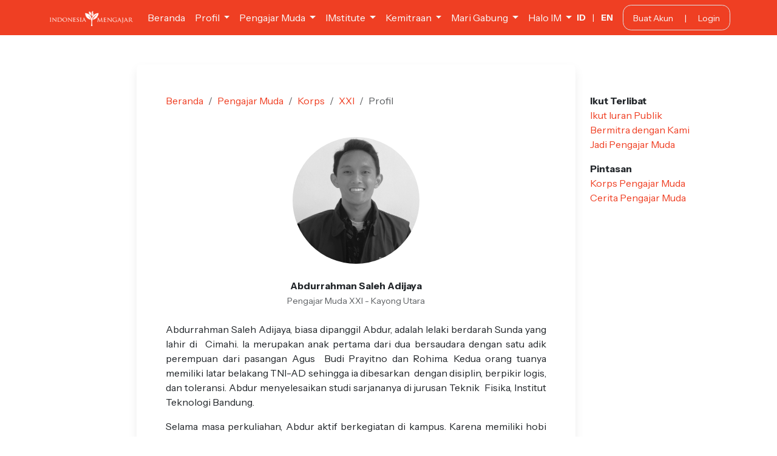

--- FILE ---
content_type: text/html; charset=UTF-8
request_url: https://indonesiamengajar.org/pengajar-muda/abdurrahman-saleh-adijaya
body_size: 3608
content:
<!DOCTYPE html>
<html lang="en">

<head>
    <meta charset="UTF-8">
    <meta name="viewport" content="width=device-width, initial-scale=1.0">
    <meta http-equiv="X-UA-Compatible" content="ie=edge">

    <meta property="og:title" content="Abdurrahman Saleh Adijaya">
<meta property="og:description" content="Abdurrahman Saleh Adijaya, biasa dipanggil Abdur, adalah lelaki berdarah Sunda yang lahir di&amp;nbsp; Cimahi. Ia merupakan anak pertama dari dua bersauda...">
<meta property="og:image" content="https://storage.googleapis.com/ind-mengajar/images/profile/abdurrahman-saleh-adijaya.jpg?ver=20251219">
<meta property="og:url" content="https://indonesiamengajar.org/pengajar-muda/abdurrahman-saleh-adijaya">

    <title>Pengajar Muda Abdurrahman Saleh Adijaya - Indonesia Mengajar</title>

    <link rel="stylesheet" href="/build/app.css?id=0eefb95d4192ec703ac854db3bd0f441" />
    <link rel="stylesheet" href="https://storage.googleapis.com/ind-mengajar/vendor/select2/css/select2.min.css?ver=20251219">

        <script async src="https://www.googletagmanager.com/gtag/js?id=UA-83575632-1"></script>
    <script>
        window.dataLayer = window.dataLayer || [];

            function gtag() {
                dataLayer.push(arguments);
            }
            gtag('js', new Date());
            gtag('config', 'UA-83575632-1');
    </script>
        <link rel="stylesheet" href="https://storage.googleapis.com/ind-mengajar/vendor/select2/css/select2.min.css?ver=20251219">
</head>

<body>

    

<nav class="navbar navbar-expand-lg navbar-dark bg-primary">
    <div class="container">
        <a class="navbar-brand" href="/">
            <img class="im-nav-logo" src="https://storage.googleapis.com/ind-mengajar/assets/img/logo-white.png?ver=20251219" alt="Indonesia Mengajar"
                height="25">
        </a>
        <button class="navbar-toggler border-0" type="button" data-bs-toggle="collapse"
            data-bs-target="#navbarSupportedContent" aria-controls="navbarSupportedContent" aria-expanded="false"
            aria-label="Toggle navigation">
            <i class="fa fa-ellipsis-v"></i>
        </button>

        <div class="collapse navbar-collapse" id="navbarSupportedContent">
            <ul class="navbar-nav">
                                                <li class="nav-item">
                    <a class="nav-link text-light" href="/" target="_self">Beranda</a>
                </li>
                                                                <li class="nav-item dropdown">
                    <a class="nav-link dropdown-toggle text-light" href="#" id="navbarDropdown" role="button"
                        data-bs-toggle="dropdown" aria-expanded="false">
                        Profil
                    </a>
                    <ul class="dropdown-menu border-0 shadow animate slideIn animate slideIn"
                        aria-labelledby="navbarDropdown">
                                                <li>
                            <a class="dropdown-item" href="/tentang-indonesia-mengajar"
                                target="_self">Tentang Kami</a>
                        </li>
                                                <li>
                            <a class="dropdown-item" href="/visi-dan-misi"
                                target="_self">Visi dan Misi</a>
                        </li>
                                                <li>
                            <a class="dropdown-item" href="/dampak-indonesia-mengajar"
                                target="_self">Peta Dampak</a>
                        </li>
                                                <li>
                            <a class="dropdown-item" href="/di-balik-layar"
                                target="_self">#DiBalikLayar</a>
                        </li>
                                                <li>
                            <a class="dropdown-item" href="/bagaimana-kami-bekerja"
                                target="_self">Cara Kerja</a>
                        </li>
                                                <li>
                            <a class="dropdown-item" href="/faq"
                                target="_self">FAQ</a>
                        </li>
                                            </ul>
                </li>
                                                                <li class="nav-item dropdown">
                    <a class="nav-link dropdown-toggle text-light" href="#" id="navbarDropdown" role="button"
                        data-bs-toggle="dropdown" aria-expanded="false">
                        Pengajar Muda
                    </a>
                    <ul class="dropdown-menu border-0 shadow animate slideIn animate slideIn"
                        aria-labelledby="navbarDropdown">
                                                <li>
                            <a class="dropdown-item" href="/tentang-pengajar-muda"
                                target="_self">Tentang Pengajar Muda</a>
                        </li>
                                                <li>
                            <a class="dropdown-item" href="/faq-pm"
                                target="_self">FAQ</a>
                        </li>
                                                <li>
                            <a class="dropdown-item" href="/korps-pm"
                                target="_self">Korps Pengajar Muda</a>
                        </li>
                                                <li>
                            <a class="dropdown-item" href="/cerita-pm"
                                target="_self">Cerita Pengajar Muda</a>
                        </li>
                                            </ul>
                </li>
                                                                <li class="nav-item dropdown">
                    <a class="nav-link dropdown-toggle text-light" href="#" id="navbarDropdown" role="button"
                        data-bs-toggle="dropdown" aria-expanded="false">
                        IMstitute
                    </a>
                    <ul class="dropdown-menu border-0 shadow animate slideIn animate slideIn"
                        aria-labelledby="navbarDropdown">
                                                <li>
                            <a class="dropdown-item" href="https://indonesiamengajar.org/imstitute"
                                target="_self">Tentang IMstitute</a>
                        </li>
                                                <li>
                            <a class="dropdown-item" href="/apa-kata-mereka"
                                target="_self">Apa Kata Mereka</a>
                        </li>
                                            </ul>
                </li>
                                                                <li class="nav-item dropdown">
                    <a class="nav-link dropdown-toggle text-light" href="#" id="navbarDropdown" role="button"
                        data-bs-toggle="dropdown" aria-expanded="false">
                        Kemitraan
                    </a>
                    <ul class="dropdown-menu border-0 shadow animate slideIn animate slideIn"
                        aria-labelledby="navbarDropdown">
                                                <li>
                            <a class="dropdown-item" href="/jadi-mitra"
                                target="_self">Jadi Mitra</a>
                        </li>
                                                <li>
                            <a class="dropdown-item" href="/mitra-indonesia-mengajar"
                                target="_self">Mitra Kami</a>
                        </li>
                                            </ul>
                </li>
                                                                <li class="nav-item dropdown">
                    <a class="nav-link dropdown-toggle text-light" href="#" id="navbarDropdown" role="button"
                        data-bs-toggle="dropdown" aria-expanded="false">
                        Mari Gabung
                    </a>
                    <ul class="dropdown-menu border-0 shadow animate slideIn animate slideIn"
                        aria-labelledby="navbarDropdown">
                                                <li>
                            <a class="dropdown-item" href="https://indonesiamengajar.org/jadi-officer"
                                target="_self">Jadi Officer</a>
                        </li>
                                                <li>
                            <a class="dropdown-item" href="https://impact.indonesiamengajar.org"
                                target="_blank">IMpact</a>
                        </li>
                                                <li>
                            <a class="dropdown-item" href="/gabung-imagang"
                                target="_self">Jadi #IMagang</a>
                        </li>
                                                <li>
                            <a class="dropdown-item" href="/jadi-relawan"
                                target="_self">Jadi Relawan</a>
                        </li>
                                                <li>
                            <a class="dropdown-item" href="/iuran"
                                target="_self">Iuran Publik</a>
                        </li>
                                            </ul>
                </li>
                                                                <li class="nav-item dropdown">
                    <a class="nav-link dropdown-toggle text-light" href="#" id="navbarDropdown" role="button"
                        data-bs-toggle="dropdown" aria-expanded="false">
                        Halo IM
                    </a>
                    <ul class="dropdown-menu border-0 shadow animate slideIn animate slideIn"
                        aria-labelledby="navbarDropdown">
                                                <li>
                            <a class="dropdown-item" href="/kabar"
                                target="_self">Kabar Terbaru</a>
                        </li>
                                                <li>
                            <a class="dropdown-item" href="/pojok-refleksi"
                                target="_self">Pojok Refleksi</a>
                        </li>
                                                <li>
                            <a class="dropdown-item" href="/dokumentasi-riset"
                                target="_self">Riset</a>
                        </li>
                                                <li>
                            <a class="dropdown-item" href="/publikasi"
                                target="_self">Publikasi</a>
                        </li>
                                            </ul>
                </li>
                                            </ul>

            <ul class="navbar-nav ms-auto">
                <li class="nav-item d-flex align-items-center flex-row">
                    <small class="me-lg-3 mb-3 mb-lg-0 text-nowrap">
                        <a href="https://indonesiamengajar.org/lang?id=id" class="fw-bold text-light">ID</a>
                        <span class="text-light mx-2">|</span>
                        <a href="https://indonesiamengajar.org/lang?id=en" class="fw-bold text-light">EN</a>
                    </small>
                </li>

                                                <li class="nav-item">

                    <span class="px-3 py-2 rounded border d-block text-nowrap text-center">
                        <small class="text-nowrap">
                            <a class=" text-light "
                                href="/register">Buat Akun</a>

                            <span class="px-3 text-light">|</span>

                            <a class=" text-light "
                                href="/login">Login</a>
                        </small>
                    </span>
                </li>
                                            </ul>
        </div>
    </div>
</nav>

<main style="min-height:100vh">
    
<div class="container-fluid my-5">

    <div class="row">
        <div class="col-lg-2"></div>
        <div class="col-lg-7 mx-auto mb-3">
            <div class="p-3 p-md-5 rounded-3 shadow bg-white">
<nav aria-label="breadcrumb mb-4">
                    <ol class="breadcrumb">
                        <li class="breadcrumb-item"><a href="/">Beranda</a></li>
                        <li class="breadcrumb-item"><a href="/tentang-pengajar-muda">Pengajar Muda</a></li>
                        <li class="breadcrumb-item"><a href="/korps-pm">Korps</a></li>
                        <li class="breadcrumb-item"><a href="/korps-pm/21">XXI</a></li>
                        <li class="breadcrumb-item active" aria-current="page">Profil</li>
                    </ol>
                </nav>


                <div class="col-md-4 mx-auto mt-5">
                    <div style="filter: grayscale(100%); padding-bottom:100%; background-size: cover; background-position: top; background-image: url('https://storage.googleapis.com/ind-mengajar/images/profile/abdurrahman-saleh-adijaya.jpg?ver=20251219')"
                        class="rounded-circle mb-4"></div>
                </div>
                <div class="text-center mb-4">
                    <p class="mb-0 fw-bold">Abdurrahman Saleh Adijaya</p>
                    <small class="text-muted">Pengajar Muda XXI  - Kayong Utara</small>
                </div>

                <div style="text-align: justify">
                    <p>Abdurrahman Saleh Adijaya, biasa dipanggil Abdur, adalah lelaki berdarah Sunda yang lahir di&nbsp; Cimahi. Ia merupakan anak pertama dari dua bersaudara dengan satu adik perempuan dari pasangan Agus&nbsp; Budi Prayitno dan Rohima. Kedua orang tuanya memiliki latar belakang TNI-AD sehingga ia dibesarkan&nbsp; dengan disiplin, berpikir logis, dan toleransi. Abdur menyelesaikan studi sarjananya di jurusan Teknik&nbsp; Fisika, Institut Teknologi Bandung.</p><p>Selama masa perkuliahan, Abdur aktif berkegiatan di kampus. Karena memiliki hobi fotografi, ia&nbsp; beberapa kali dipercaya menjadi ketua divisi publikasi dan dokumentasi baik di acara wisuda himpunan&nbsp; maupun jurusan. Ia juga aktif di kegiatan <i>mentoring </i>maupun kaderisasi kampus.</p><p>Setelah lulus, Abdur langsung terjun ke dunia profesional yaitu dalam bidang otomasi industri.&nbsp; Pekerjaan utamanya adalah melakukan <i>engineering </i>dan pengetesan sistem kendali kilang, pembangkit,&nbsp; dan lain-lain. Proyek yang sangat beragam memungkinkan Abdur untuk bertemu dan bekerja dengan&nbsp; banyak orang dari berbagai latar belakang, usia, dan kewarganegaraan. Di tahun 2021, ia menjadi salah&nbsp; satu dari tiga orang <i>nominee </i>untuk <i>best employee for engineering division.</i></p><p>Selama bekerja, Abdur menemukan bahwa ia sangat tertarik di dunia <i>people development</i>.&nbsp; Waktu luang dimanfaatkan untuk berbagi pengalaman dengan <i>engineer </i>baru, dimana dengan berbagi ia&nbsp; lebih mengerti dan banyak belajar. Ini yang menjadi motivasinya mengikuti program Pengajar Muda.&nbsp; Abdur ingin belajar lebih jauh mengenai diri sendiri dengan mengaplikasikan ilmunya untuk pendidikan&nbsp; Indonesia. Dan dari perjalanannya sampai saat ini, ia percaya bahwa semua anak berhak mendapatkan&nbsp; pendidikan yang layak agar bisa menjadi versi terbaik diri mereka masing-masing.</p>
                </div>
</div>        </div>
        <div class="col-lg-3 py-lg-5">
            <p>
    <span class="fw-bold">Ikut Terlibat</span><br />

    <a href="/iuran">Ikut Iuran Publik</a><br />
    <a href="/jadi-mitra">Bermitra dengan Kami</a><br />
    <a href="/tentang-pengajar-muda">Jadi Pengajar Muda</a><br />
</p>

<p>
    <span class="fw-bold">Pintasan</span><br />

    
    <a href="/korps-pm">Korps Pengajar Muda</a><br />
    <a href="/cerita-pm">Cerita Pengajar Muda</a><br />
</p>        </div>
    </div>

</div>

</main>

<footer class="bg-semilight">
    <div class="container text-dark py-4">
        <div class='row'>

            <div class='col-lg-3 text-center'>
                <img src="https://storage.googleapis.com/ind-mengajar/assets/img/logo-tagline.png?ver=20251219" class='w-75 mt-3'
                    alt="Logo Indonesia Mengajar" />
            </div>

            <div class='col-lg-3 pt-4'>
                <h6>KONTAK</h6>
                <p class='mt-3'><i class='fa fa-fw fa-phone me-1 text-primary'></i> (021) 7221570<br />
                    <i class='fa fa-fw fa-envelope me-1 text-primary'></i> info@indonesiamengajar.org
                </p>
            </div>

            <div class='col-lg-3 pt-4'>

                <h6>ALAMAT</h6>
                <small class='d-block my-3'>
                    Jl. Palapa XV No.15, RT.9/RW.5, <br>
                    Pasar Minggu, Kota Jakarta Selatan, <br>
                    Daerah Khusus Ibukota, 12520   
                </small>
            </div>

            <div class='col-lg-3 my-auto text-center'>
                <a href="https://www.facebook.com/IndonesiaMengajar/" target="_blank">
                    <i class="fa-brands fa-facebook me-2 fa-2x text-primary"></i>
                </a>
                <a href="https://www.instagram.com/ind_mengajar/" target="_blank">
                    <i class="fa-brands fa-instagram me-2 fa-2x"></i></a>
                <a href="https://www.youtube.com/user/IndonesiaMengajar" target="_blank"><i
                        class="fa-brands fa-youtube me-2 fa-2x"></i></a>
                <a href="mailto:info@indonesiamengajar.org"><i class="fa fa-fw fa-envelope fa-2x"></i></a>
            </div>
        </div>
    </div>
    <div class='bg-primary py-3 text-center'>
        <small class="copyright text-light">&copy; 2025 Gerakan Indonesia Mengajar</small>
    </div>
</footer>



    
    <script src="/build/app.js?id=41232a349232b5954e56e6af83c166af"></script>
    <script src="https://storage.googleapis.com/ind-mengajar/vendor/jquery/jquery-3.6.0.min.js?ver=20251219"></script>
    <script src="https://storage.googleapis.com/ind-mengajar/vendor/select2/js/select2.full.min.js?ver=20251219"></script>


<script src="https://storage.googleapis.com/ind-mengajar/vendor/ckeditor5/build/ckeditor.js?ver=20251219"></script>

</body>

</html>